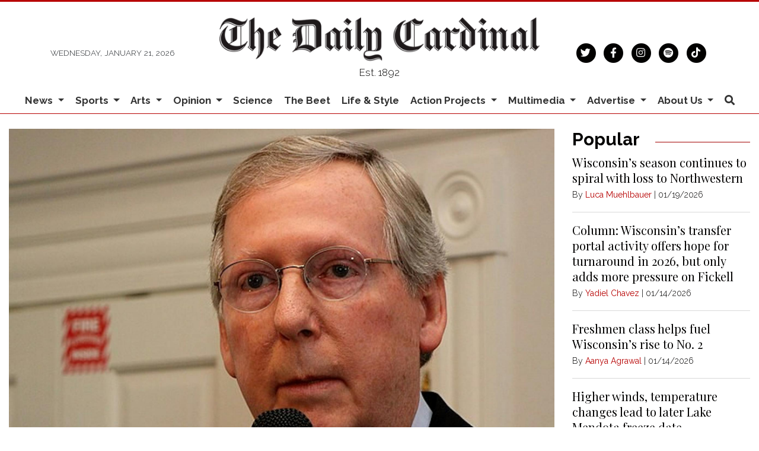

--- FILE ---
content_type: text/html; charset=UTF-8
request_url: https://www.dailycardinal.com/article/2022/11/anti-weed-politicians-cant-relate-to-feeling-connected-to-others-genuinely-smiling
body_size: 13193
content:
<!DOCTYPE html>
<html lang="en">
<!--
   _____ _   _                    _
  / ____| \ | |                  | |
 | (___ |  \| |_      _____  _ __| | _____
  \___ \| . ` \ \ /\ / / _ \| '__| |/ / __|
  ____) | |\  |\ V  V / (_) | |  |   <\__ \
 |_____/|_| \_| \_/\_/ \___/|_|  |_|\_\___/

SNworks - Solutions by The State News - http://getsnworks.com
-->
<head>
<meta charset="utf-8">
    <script type="text/javascript">var _sf_startpt=(new Date()).getTime();</script>

    <meta name="viewport" content="width=device-width">

    


                
<!-- CEO:STD-META -->


            	
                                                                        
    <title>Anti-weed politicians can’t relate to feeling connected to others, genuinely smiling - The Daily Cardinal</title>
<style>#__ceo-debug-message{display: none;}#__ceo-debug-message-open,#__ceo-debug-message-close{font-size: 18px;color: #333;text-decoration: none;position: absolute;top: 0;left: 10px;}#__ceo-debug-message-close{padding-right: 10px;}#__ceo-debug-message #__ceo-debug-message-open{display: none;}#__ceo-debug-message div{display: inline-block;}#__ceo-debug-message.message-collapse{width: 50px;}#__ceo-debug-message.message-collapse div{display: none;}#__ceo-debug-message.message-collapse #__ceo-debug-message-close{display: none;}#__ceo-debug-message.message-collapse #__ceo-debug-message-open{display: inline !important;}.__ceo-poll label{display: block;}ul.__ceo-poll{padding: 0;}.__ceo-poll li{list-style-type: none;margin: 0;margin-bottom: 5px;}.__ceo-poll [name="verify"]{opacity: 0.001;}.__ceo-poll .__ceo-poll-result{max-width: 100%;border-radius: 3px;background: #fff;position: relative;padding: 2px 0;}.__ceo-poll span{z-index: 10;padding-left: 4px;}.__ceo-poll .__ceo-poll-fill{padding: 2px 4px;z-index: 5;top: 0;background: #4b9cd3;color: #fff;border-radius: 3px;position: absolute;overflow: hidden;}.__ceo-flex-container{display: flex;}.__ceo-flex-container .__ceo-flex-col{flex-grow: 1;}.__ceo-table{margin: 10px 0;}.__ceo-table td{border: 1px solid #333;padding: 0 10px;}.text-align-center{text-align: center;}.text-align-right{text-align: right;}.text-align-left{text-align: left;}.__ceo-text-right:empty{margin-bottom: 1em;}article:not(.arx-content) .btn{font-weight: 700;}article:not(.arx-content) .float-left.embedded-media{padding: 0px 15px 15px 0px;}article:not(.arx-content) .align-center{text-align: center;}article:not(.arx-content) .align-right{text-align: right;}article:not(.arx-content) .align-left{text-align: left;}article:not(.arx-content) table{background-color: #f1f1f1;border-radius: 3px;width: 100%;border-collapse: collapse;border-spacing: 0;margin-bottom: 1.5rem;caption-side: bottom;}article:not(.arx-content) table th{text-align: left;padding: 0.5rem;border-bottom: 1px solid #ccc;}article:not(.arx-content) table td{padding: 0.5rem;border-bottom: 1px solid #ccc;}article:not(.arx-content) figure:not(.embedded-media)> figcaption{font-size: 0.8rem;margin-top: 0.5rem;line-height: 1rem;}</style>

    <meta name="description" content="&#x201C;I&#x20;didn&#x2019;t&#x20;even&#x20;feel&#x20;that&#x20;way&#x20;when&#x20;Hurricane&#x20;Sandy&#x20;hit&#x20;New&#x20;York&#x20;City,&#x201D;&#x20;scoffed&#x20;a&#x20;perturbed&#x20;Mitch&#x20;McConnell.&amp;nbsp&#x3B;">

                <meta name="twitter:site" content="@@dailycardinal">     
        <meta property="og:url" content="https://www.dailycardinal.com/article/2022/11/anti-weed-politicians-cant-relate-to-feeling-connected-to-others-genuinely-smiling">     <meta property="og:type" content="article">
    <meta property="og:site_name" content="Anti-weed&#x20;politicians&#x20;can&#x2019;t&#x20;relate&#x20;to&#x20;feeling&#x20;connected&#x20;to&#x20;others,&#x20;genuinely&#x20;smiling&#x20;-&#x20;The&#x20;Daily&#x20;Cardinal">
    <meta property="og:title" content="Anti-weed&#x20;politicians&#x20;can&#x2019;t&#x20;relate&#x20;to&#x20;feeling&#x20;connected&#x20;to&#x20;others,&#x20;genuinely&#x20;smiling">     <meta property="og:description" content="&#x201C;I&#x20;didn&#x2019;t&#x20;even&#x20;feel&#x20;that&#x20;way&#x20;when&#x20;Hurricane&#x20;Sandy&#x20;hit&#x20;New&#x20;York&#x20;City,&#x201D;&#x20;scoffed&#x20;a&#x20;perturbed&#x20;Mitch&#x20;McConnell.&amp;nbsp&#x3B;">             <meta name="twitter:card" content="summary_large_image">


    
                                        
                    <meta property="og:image" content="https://snworksceo.imgix.net/car/f83b9ab3-0002-4b41-98d2-7b716593a122.sized-1000x1000.jpeg?w=800&amp;h=600">          <meta property="og:image:width" content="800">         <meta property="og:image:height" content="600">     
			<meta name="robots" content="noindex, nofollow, max-image-preview:large">
    
    <script type="application/ld+json">
          {
            "@context": "http://schema.org",
            "@type": "NewsArticle",
            "headline": "Anti-weed politicians can’t relate to feeling connected to others, genuinely smiling",
            "url": "https://www.dailycardinal.com/article/2022/11/anti-weed-politicians-cant-relate-to-feeling-connected-to-others-genuinely-smiling",
                            "thumbnailUrl": "https://snworksceo.imgix.net/car/f83b9ab3-0002-4b41-98d2-7b716593a122.sized-1000x1000.jpeg?w=800",
                "image": "https://snworksceo.imgix.net/car/f83b9ab3-0002-4b41-98d2-7b716593a122.sized-1000x1000.jpeg?w=800",
                        "dateCreated": "2022-11-10T02:00:00-06:00",
            "articleSection": "The Beet",
            "creator": ["Mackenzie Moore"],
            "author": ["Mackenzie Moore"],
            "keywords": ["drugs","beet","Drugs-the-beet"]
          }
    </script>


        <!-- Google Tag Manager -->
    <script>(function(w,d,s,l,i){w[l]=w[l]||[];w[l].push({'gtm.start':
    new Date().getTime(),event:'gtm.js'});var f=d.getElementsByTagName(s)[0],
    j=d.createElement(s),dl=l!='dataLayer'?'&l='+l:'';j.async=true;j.src=
    'https://www.googletagmanager.com/gtm.js?id='+i+dl;f.parentNode.insertBefore(j,f);
    })(window,document,'script','dataLayer','GTM-KFRCQJ');</script>
    <!-- End Google Tag Manager -->

    <link href="https://fonts.googleapis.com/css2?family=Bebas+Neue&family=Playfair+Display:wght@400;700&family=Raleway:wght@300;400;700&display=swap" rel="stylesheet">
    <link rel="stylesheet" href="https://stackpath.bootstrapcdn.com/bootstrap/4.3.1/css/bootstrap.min.css" integrity="sha384-ggOyR0iXCbMQv3Xipma34MD+dH/1fQ784/j6cY/iJTQUOhcWr7x9JvoRxT2MZw1T" crossorigin="anonymous">
    <link rel="stylesheet" href="https://pro.fontawesome.com/releases/v5.15.4/css/solid.css" integrity="sha384-2aj01VFITmYatwqdIKc7PHVmhLqFnnkVCilBk0Uj/fGoczNJXKvV45XlyHr/HU9g" crossorigin="anonymous">
    <link rel="stylesheet" href="https://pro.fontawesome.com/releases/v5.15.4/css/regular.css" integrity="sha384-sDvgA98ePLM7diZOYxIrDEITlUxoFxdt0CPuqjdLr/w62pPuOc73uFoigWEnVpDa" crossorigin="anonymous">
    <link rel="stylesheet" href="https://pro.fontawesome.com/releases/v5.15.4/css/brands.css" integrity="sha384-Q9/9nfR6hUHbM3NjqxA59j5l/9c23JjwDDuPsV5SKplBvgLpFDtJmukyC2oCwp28" crossorigin="anonymous">
    <link rel="stylesheet" href="https://pro.fontawesome.com/releases/v5.15.4/css/fontawesome.css" integrity="sha384-ig3RKyui4sECvuz+WE8EmFYy7sjRvEvy82mmhfV7ljRieb+0f8eEZKxHv2KC0+io" crossorigin="anonymous">

    
    <link rel="apple-touch-icon" sizes="57x57" href="https://d2cmkzs15gh0fk.cloudfront.net/e74b9eb5ab205e7326b286f40dc26885/dist/img/favicons/apple-touch-icon-57x57.png">
<link rel="apple-touch-icon" sizes="60x60" href="https://d2cmkzs15gh0fk.cloudfront.net/e74b9eb5ab205e7326b286f40dc26885/dist/img/favicons/apple-touch-icon-60x60.png">
<link rel="apple-touch-icon" sizes="72x72" href="https://d2cmkzs15gh0fk.cloudfront.net/e74b9eb5ab205e7326b286f40dc26885/dist/img/favicons/apple-touch-icon-72x72.png">
<link rel="apple-touch-icon" sizes="76x76" href="https://d2cmkzs15gh0fk.cloudfront.net/e74b9eb5ab205e7326b286f40dc26885/dist/img/favicons/apple-touch-icon-76x76.png">
<link rel="apple-touch-icon" sizes="114x114" href="https://d2cmkzs15gh0fk.cloudfront.net/e74b9eb5ab205e7326b286f40dc26885/dist/img/favicons/apple-touch-icon-114x114.png">
<link rel="apple-touch-icon" sizes="120x120" href="https://d2cmkzs15gh0fk.cloudfront.net/e74b9eb5ab205e7326b286f40dc26885/dist/img/favicons/apple-touch-icon-120x120.png">
<link rel="apple-touch-icon" sizes="144x144" href="https://d2cmkzs15gh0fk.cloudfront.net/e74b9eb5ab205e7326b286f40dc26885/dist/img/favicons/apple-touch-icon-144x144.png">
<link rel="apple-touch-icon" sizes="152x152" href="https://d2cmkzs15gh0fk.cloudfront.net/e74b9eb5ab205e7326b286f40dc26885/dist/img/favicons/apple-touch-icon-152x152.png">
<link rel="apple-touch-icon" sizes="180x180" href="https://d2cmkzs15gh0fk.cloudfront.net/e74b9eb5ab205e7326b286f40dc26885/dist/img/favicons/apple-touch-icon-180x180.png">
<link rel="icon" type="image/png" sizes="192x192" href="https://d2cmkzs15gh0fk.cloudfront.net/e74b9eb5ab205e7326b286f40dc26885/dist/img/favicons/android-icon-192x192.png">
<link rel="icon" type="image/png" sizes="32x32" href="https://d2cmkzs15gh0fk.cloudfront.net/e74b9eb5ab205e7326b286f40dc26885/dist/img/favicons/favicon-32x32.png">
<link rel="icon" type="image/png" sizes="96x96" href="https://d2cmkzs15gh0fk.cloudfront.net/e74b9eb5ab205e7326b286f40dc26885/dist/img/favicons/favicon-96x96.png">
<link rel="icon" type="image/png" sizes="16x16" href="https://d2cmkzs15gh0fk.cloudfront.net/e74b9eb5ab205e7326b286f40dc26885/dist/img/favicons/favicon-16x16.png">
<link rel="manifest" href="https://d2cmkzs15gh0fk.cloudfront.net/e74b9eb5ab205e7326b286f40dc26885/dist/img/favicons/manifest.json">
<meta name="msapplication-TileColor" content="#ffffff">
<meta name="msapplication-TileImage" content="https://d2cmkzs15gh0fk.cloudfront.net/e74b9eb5ab205e7326b286f40dc26885/dist/img/favicons/ms-icon-144x144.png">
<meta name="theme-color" content="#ffffff">

            <link rev="canonical" type="text/html" href="https://www.dailycardinal.com/article/2022/11/anti-weed-politicians-cant-relate-to-feeling-connected-to-others-genuinely-smiling">
    <link rel="alternate shorter" type="text/html" href="">

    <link rel="stylesheet" type="text/css" media="screen, print" href="https://d2cmkzs15gh0fk.cloudfront.net/e74b9eb5ab205e7326b286f40dc26885/dist/css/master.css">
    <link rel="stylesheet" type="text/css" media="print" href="https://d2cmkzs15gh0fk.cloudfront.net/e74b9eb5ab205e7326b286f40dc26885/dist/css/print.css">

    <link href="https://vjs.zencdn.net/7.5.4/video-js.css" rel="stylesheet">
    <link href="https://unpkg.com/@videojs/themes@1/dist/forest/index.css" rel="stylesheet">
    <script src="https://vjs.zencdn.net/7.5.4/video.js"></script>

    <script type="text/javascript">
  var googletag = googletag || {};
  googletag.cmd = googletag.cmd || [];
  (function() {
    var gads = document.createElement('script');
    gads.async = true;
    gads.type = 'text/javascript';
    var useSSL = 'https:' == document.location.protocol;
    gads.src = (useSSL ? 'https:' : 'http:') +
      '//www.googletagservices.com/tag/js/gpt.js';
    var node = document.getElementsByTagName('script')[0];
    node.parentNode.insertBefore(gads, node);
  })();
</script>

<script type="text/javascript">
  googletag.cmd.push(function() {
    googletag.defineSlot('/34877481/CAR_banner-1', [468, 60], 'div-gpt-ad-1452879162799-0').addService(googletag.pubads());
    googletag.defineSlot('/34877481/CAR_banner-2', [468, 60], 'div-gpt-ad-1452879162799-1').addService(googletag.pubads());
    googletag.defineSlot('/34877481/CAR_leaderboard-1', [[728, 90], [970, 90]], 'div-gpt-ad-1487785626542-0').addService(googletag.pubads());
    googletag.defineSlot('/34877481/CAR_leaderboard-2', [728, 90], 'div-gpt-ad-1487785920382-0').addService(googletag.pubads());
    googletag.defineSlot('/34877481/CAR_leaderboard-3', [728, 90], 'div-gpt-ad-1487785920382-1').addService(googletag.pubads());
    googletag.defineSlot('/34877481/CAR_mobileleaderboard-1', [320, 50], 'div-gpt-ad-1452879162799-5').addService(googletag.pubads());
    googletag.defineSlot('/34877481/CAR_rectangle-1', [300, 250], 'div-gpt-ad-1452879162799-6').addService(googletag.pubads());
    googletag.defineSlot('/34877481/CAR_rectangle-2', [300, 250], 'div-gpt-ad-1452879162799-7').addService(googletag.pubads());
    googletag.pubads().enableSingleRequest();
    googletag.pubads().collapseEmptyDivs();
    googletag.enableServices();
  });
</script>

<!-- Flytedesk Digital --> <script type="text/javascript"> (function (w, d, s, p) { let f = d.getElementsByTagName(s)[0], j = d.createElement(s); j.id = 'flytedigital'; j.async = true; j.src = 'https://digital.flytedesk.com/js/head.js#' + p; f.parentNode.insertBefore(j, f); })(window, document, 'script', '8b8316f7-fc49-46c0-8218-b8205b5d3e06'); </script> <!-- End Flytedesk Digital -->
</head>

<body class="article">
        <!-- Google Tag Manager (noscript) -->
    <noscript><iframe src="https://www.googletagmanager.com/ns.html?id=GTM-KFRCQJ" height="0" width="0" style="display:none;visibility:hidden"></iframe></noscript>
    <!-- End Google Tag Manager (noscript) -->
    <div class="skip-content">
        <span class="d-inline-block bg-white">Skip to <a href="#main-content" tabindex="0">Content</a>, <a href="#dockedNavContainer" tabindex="0">Navigation</a>, or <a href="#main-footer" tabindex="0">Footer</a>.</span>
    </div>

    <header class="pt-4 border-top border-primary-color border-3">
    <div class="container">
        <div class="row align-items-center">
            <div class="col-12 col-md-4 col-lg-6 order-1 order-md-2">
                <a href="https://www.dailycardinal.com/"><img src="https://d2cmkzs15gh0fk.cloudfront.net/e74b9eb5ab205e7326b286f40dc26885/dist/img/dclogo.png" alt="The Daily Cardinal"></a>
                <span class="mt-2 mb-3 d-block text-center h6 font-weight-light font-sans">Est. 1892</span>
            </div>
            <div class="col-6 col-md-4 col-lg-3 order-2 order-md-1 text-center text-md-left d-none d-md-block">
                <small class="text-uppercase font-sans font-weight-light text-body">Wednesday, January 21, 2026</small>
            </div>
            <div class="col-6 col-md-4 col-lg-3 order-3 text-center text-md-right d-none d-md-block">
                <ul class="list-inline mb-0">
                    <li class="list-inline-item mx-0"><a href="https://twitter.com/dailycardinal" aria-label="Follow us on Twitter">
                        <span class="fa-stack">
                            <i class="fa fa-circle fa-stack-2x"></i>
                            <i class="fab fa-twitter fa-stack-1x text-white"></i>
                        </span>
                    </a></li>
                    <li class="list-inline-item mx-0"><a href="https://facebook.com/The-Daily-Cardinal-67904168706" aria-label="Follow us on Facebook">
                        <span class="fa-stack">
                            <i class="fa fa-circle fa-stack-2x"></i>
                            <i class="fab fa-facebook-f fa-stack-1x text-white"></i>
                        </span>
                    </a></li>
                    <li class="list-inline-item mx-0"><a href="https://instagram.com/dailycardinal" aria-label="Follow us on Instagram">
                        <span class="fa-stack">
                            <i class="fa fa-circle fa-stack-2x"></i>
                            <i class="fab fa-instagram fa-stack-1x text-white"></i>
                        </span>
                    </a></li>
                    <li class="list-inline-item mx-0"><a href="https://open.spotify.com/show/4XiN2QRnxYa3A3xlbuXbdD?si=zeYt2Gh1RsGAQk2g2G5ccA" aria-label="Listen on Spotify">
                        <span class="fa-stack">
                            <i class="fa fa-circle fa-stack-2x"></i>
                            <i class="fab fa-spotify fa-stack-1x text-white"></i>
                        </span>
                    </a></li>
                    <li class="list-inline-item mx-0"><a href="https://www.tiktok.com/@dailycardinal" aria-label="Follow us on TikTok">
                        <span class="fa-stack">
                            <i class="fa fa-circle fa-stack-2x"></i>
                            <i class="fab fa-tiktok fa-stack-1x text-white"></i>
                        </span>
                    </a></li>
                </ul>
            </div>
        </div>
    </div>
</header>
    
                                                                


<div id="dockedNavContainer">
    <nav class="navbar navbar-expand-lg navbar-light py-0" id="mainNavbar">
        <div class="container-fluid max-width">
            <button class="navbar-toggler border-0" type="button" data-toggle="collapse" data-target="#mainNavbarContent">
                <i class="fas fa-bars text-body"></i>
            </button>
            <a href="https://www.dailycardinal.com/" class="d-block mx-auto d-lg-none pr-4 py-2"><img src="https://d2cmkzs15gh0fk.cloudfront.net/e74b9eb5ab205e7326b286f40dc26885/dist/img/dc-short.png" style="max-width:40px;" class="home-link-mobile" alt="The Daily Cardinal"></a>
            <form method="get" action="https://www.dailycardinal.com/search" class="d-none w-100" role="search">
                <input type="hidden" name="a" value="1">
                <input type="hidden" name="o" value="date">
                <input type="search" name="s" class="form-control form-control-sm" placeholder="Search The Daily Cardinal">
            </form>
            <a class="d-lg-none text-center" href="https://www.dailycardinal.com/search?a=1&amp;o=date" aria-label="Search The Daily Cardinal">
                <i class="fas fa-search text-body"></i>
            </a>
            <div class="collapse navbar-collapse font-sans" id="mainNavbarContent">
                <ul class="navbar-nav mx-auto justify-content-between w-100 align-items-center">
                    <li class="navbar-item d-none d-lg-flex"><a class="nav-link home-link px-0 py-1" href="https://www.dailycardinal.com/"><img src="https://d2cmkzs15gh0fk.cloudfront.net/e74b9eb5ab205e7326b286f40dc26885/dist/img/dc-short.png" alt="The Daily Cardinal" style="max-width:50px;"></a></li>
                                                                        <li class="navbar-item dropdown text-center" id="newsDropdownContainer">
                                <a class="nav-link dropdown-toggle" href="https://www.dailycardinal.com/section/news" id="navbarDropdownNews" role="button" data-toggle="dropdown" aria-haspopup="true" aria-expanded="false">
                                    News
                                </a>
                                <div class="dropdown-menu" aria-labelledby="navbarDropdownNews">
                                                                            <a class="dropdown-item" href="https://www.dailycardinal.com/section/uw-madison">UW Madison</a>
                                                                            <a class="dropdown-item" href="https://www.dailycardinal.com/section/city">City</a>
                                                                            <a class="dropdown-item" href="https://www.dailycardinal.com/section/state-news">State</a>
                                                                            <a class="dropdown-item" href="https://www.dailycardinal.com/section/in-depth">In Depth</a>
                                                                    </div>
                            </li>
                                                                                                <li class="navbar-item dropdown text-center" id="sportsDropdownContainer">
                                <a class="nav-link dropdown-toggle" href="https://www.dailycardinal.com/section/sports" id="navbarDropdownSports" role="button" data-toggle="dropdown" aria-haspopup="true" aria-expanded="false">
                                    Sports
                                </a>
                                <div class="dropdown-menu" aria-labelledby="navbarDropdownSports">
                                                                            <a class="dropdown-item" href="https://www.dailycardinal.com/section/football">Football</a>
                                                                            <a class="dropdown-item" href="https://www.dailycardinal.com/section/mens-basketball">Men&#039;s Basketball</a>
                                                                            <a class="dropdown-item" href="https://www.dailycardinal.com/section/womens-basketball">Women&#039;s Basketball</a>
                                                                            <a class="dropdown-item" href="https://www.dailycardinal.com/section/mens-hockey">Men&#039;s Hockey</a>
                                                                            <a class="dropdown-item" href="https://www.dailycardinal.com/section/womens-hockey">Women&#039;s Hockey</a>
                                                                            <a class="dropdown-item" href="https://www.dailycardinal.com/section/volleyball">Volleyball</a>
                                                                            <a class="dropdown-item" href="https://www.dailycardinal.com/section/softball">Softball</a>
                                                                            <a class="dropdown-item" href="https://www.dailycardinal.com/section/mens-tennis">Men&#039;s Tennis</a>
                                                                            <a class="dropdown-item" href="https://www.dailycardinal.com/section/womens-tennis">Women&#039;s Tennis</a>
                                                                            <a class="dropdown-item" href="https://www.dailycardinal.com/section/swim-and-dive">Swim and Dive</a>
                                                                            <a class="dropdown-item" href="https://www.dailycardinal.com/section/mens-soccer">Men&#039;s Soccer</a>
                                                                            <a class="dropdown-item" href="https://www.dailycardinal.com/section/womens-soccer">Women&#039;s Soccer</a>
                                                                            <a class="dropdown-item" href="https://www.dailycardinal.com/section/track-and-field">Track and Field</a>
                                                                            <a class="dropdown-item" href="https://www.dailycardinal.com/section/columnists">Columnists</a>
                                                                    </div>
                            </li>
                                                                                                <li class="navbar-item dropdown text-center" id="artsDropdownContainer">
                                <a class="nav-link dropdown-toggle" href="https://www.dailycardinal.com/section/arts" id="navbarDropdownArts" role="button" data-toggle="dropdown" aria-haspopup="true" aria-expanded="false">
                                    Arts
                                </a>
                                <div class="dropdown-menu" aria-labelledby="navbarDropdownArts">
                                                                            <a class="dropdown-item" href="https://www.dailycardinal.com/section/Movies">Movies</a>
                                                                            <a class="dropdown-item" href="https://www.dailycardinal.com/section/tv">Television</a>
                                                                            <a class="dropdown-item" href="https://www.dailycardinal.com/section/concerts">Concerts</a>
                                                                            <a class="dropdown-item" href="https://www.dailycardinal.com/section/record-routines">Albums</a>
                                                                            <a class="dropdown-item" href="https://www.dailycardinal.com/section/theater">Performing Arts</a>
                                                                            <a class="dropdown-item" href="https://www.dailycardinal.com/section/videogames">Video Games</a>
                                                                            <a class="dropdown-item" href="https://www.dailycardinal.com/section/other">Other</a>
                                                                    </div>
                            </li>
                                                                                                <li class="navbar-item dropdown text-center" id="opinionDropdownContainer">
                                <a class="nav-link dropdown-toggle" href="https://www.dailycardinal.com/section/opinion" id="navbarDropdownOpinion" role="button" data-toggle="dropdown" aria-haspopup="true" aria-expanded="false">
                                    Opinion
                                </a>
                                <div class="dropdown-menu" aria-labelledby="navbarDropdownOpinion">
                                                                            <a class="dropdown-item" href="https://www.dailycardinal.com/section/editorial-board">Editorial Board</a>
                                                                            <a class="dropdown-item" href="https://www.dailycardinal.com/section/analysis">Analysis</a>
                                                                    </div>
                            </li>
                                                                                                <li class="navbar-item"><a id="navbar-item-science" class="nav-link" href="https://www.dailycardinal.com/section/science" title="Science">Science</a></li>
                                                                                                <li class="navbar-item"><a id="navbar-item-beet" class="nav-link" href="https://www.dailycardinal.com/section/beet" title="The&#x20;Beet">The Beet</a></li>
                                                                                                <li class="navbar-item"><a id="navbar-item-lifestyle" class="nav-link" href="https://www.dailycardinal.com/section/lifestyle" title="Life&#x20;&amp;&#x20;Style">Life & Style</a></li>
                                                                                                <li class="navbar-item dropdown text-center" id="projectsDropdownContainer">
                                <a class="nav-link dropdown-toggle" href="https://www.dailycardinal.com/#" id="navbarDropdownProjects" role="button" data-toggle="dropdown" aria-haspopup="true" aria-expanded="false">
                                    Action Projects
                                </a>
                                <div class="dropdown-menu" aria-labelledby="navbarDropdownProjects">
                                                                            <a class="dropdown-item" href="https://www.dailycardinal.com/projects/ai-issue">The AI Issue</a>
                                                                            <a class="dropdown-item" href="https://www.dailycardinal.com/projects/immigration">Uncertain Horizons: Immigration in Wisconsin</a>
                                                                            <a class="dropdown-item" href="https://www.dailycardinal.com/projects/the-democracy-issue">The Democracy Issue</a>
                                                                            <a class="dropdown-item" href="https://www.dailycardinal.com/projects/connection-issue">The Connection Issue</a>
                                                                            <a class="dropdown-item" href="https://www.dailycardinal.com/projects/the-diy-issue">The DIY Issue</a>
                                                                            <a class="dropdown-item" href="https://www.dailycardinal.com/projects/labor">The Labor Issue</a>
                                                                            <a class="dropdown-item" href="https://www.dailycardinal.com/projects/drugs">The Drug Issue</a>
                                                                            <a class="dropdown-item" href="https://www.dailycardinal.com/projects/identity">The Identity Issue</a>
                                                                            <a class="dropdown-item" href="https://www.dailycardinal.com/projects/our-impact-the-student-living-issue">Our Impact: The Student Living Issue</a>
                                                                            <a class="dropdown-item" href="https://www.dailycardinal.com/projects/wealth-and-poverty">Wealth and Poverty</a>
                                                                            <a class="dropdown-item" href="https://www.dailycardinal.com/projects/politics-and-protest">Politics and Protest</a>
                                                                            <a class="dropdown-item" href="https://www.dailycardinal.com/projects/covid-19">Coronavirus Coverage</a>
                                                                            <a class="dropdown-item" href="https://www.dailycardinal.com/projects/evolving-education">Evolving Education</a>
                                                                            <a class="dropdown-item" href="https://www.dailycardinal.com/projects/disability">What&#039;s In a Name? The Disability Issue</a>
                                                                            <a class="dropdown-item" href="https://www.dailycardinal.com/projects/greener-future">Greener Future</a>
                                                                            <a class="dropdown-item" href="https://www.dailycardinal.com/projects/persistence-the-womens-issue">Persistence: The Women&#039;s Issue</a>
                                                                    </div>
                            </li>
                                                                                                <li class="navbar-item dropdown text-center" id="multimediaDropdownContainer">
                                <a class="nav-link dropdown-toggle" href="https://www.dailycardinal.com/multimedia" id="navbarDropdownMultimedia" role="button" data-toggle="dropdown" aria-haspopup="true" aria-expanded="false">
                                    Multimedia
                                </a>
                                <div class="dropdown-menu" aria-labelledby="navbarDropdownMultimedia">
                                                                            <a class="dropdown-item" href="https://www.dailycardinal.com/section/cardinal-call">Podcast: Cardinal Call</a>
                                                                            <a class="dropdown-item" href="https://www.dailycardinal.com/section/podcast-sports">Podcast: Cardinal Sports</a>
                                                                            <a class="dropdown-item" href="https://www.dailycardinal.com/section/cardinality">Podcast: Cardinality</a>
                                                                            <a class="dropdown-item" href="https://www.dailycardinal.com/section/podcast-others">Podcast: Others</a>
                                                                            <a class="dropdown-item" href="https://www.dailycardinal.com/page/podcast-archive">Podcast Archive</a>
                                                                            <a class="dropdown-item" href="https://www.dailycardinal.com/gallery">Slideshows</a>
                                                                            <a class="dropdown-item" href="https://www.dailycardinal.com/multimedia/video">Video</a>
                                                                    </div>
                            </li>
                                                                                                <li class="navbar-item dropdown text-center" id="advertiseDropdownContainer">
                                <a class="nav-link dropdown-toggle" href="https://www.dailycardinal.com/#" id="navbarDropdownAdvertise" role="button" data-toggle="dropdown" aria-haspopup="true" aria-expanded="false">
                                    Advertise
                                </a>
                                <div class="dropdown-menu" aria-labelledby="navbarDropdownAdvertise">
                                                                            <a class="dropdown-item" href="https://www.dailycardinal.com/page/advertise">Advertising Information</a>
                                                                            <a class="dropdown-item" href="https://www.dailycardinal.com/section/advertising-blog">Advertising Blog</a>
                                                                    </div>
                            </li>
                                                                                                <li class="navbar-item dropdown text-center" id="about-usDropdownContainer">
                                <a class="nav-link dropdown-toggle" href="https://www.dailycardinal.com/page/about-us" id="navbarDropdownAbout-Us" role="button" data-toggle="dropdown" aria-haspopup="true" aria-expanded="false">
                                    About Us
                                </a>
                                <div class="dropdown-menu" aria-labelledby="navbarDropdownAbout-Us">
                                                                            <a class="dropdown-item" href="https://www.dailycardinal.com/page/staff">Meet the Flock</a>
                                                                            <a class="dropdown-item" href="https://www.dailycardinal.com/page/join-us">Join the Flock</a>
                                                                            <a class="dropdown-item" href="https://www.dailycardinal.com/page/membership">Cardinal Wings</a>
                                                                    </div>
                            </li>
                                                                                                <li class="navbar-item d-none d-lg-block"><a id="navbar-item-search" class="nav-link" href="https://www.dailycardinal.com/search?a=1" title="" aria-label="Search The Daily Cardinal"><i class="fas fa-search"></i></a></li>
                                                            </ul>
            </div>
        </div>
    </nav>
</div>

    <div class="mt-4">
        <!-- START gryphon/ads/placement-d.tpl -->
<div class="ad leaderboard text-center d-none d-md-block">
            <!-- /34877481/CAR_leaderboard-1 -->
        <div id="div-gpt-ad-1487785626542-0">
        <script>
        googletag.cmd.push(function() { googletag.display('div-gpt-ad-1487785626542-0'); });
        </script>
        </div>

    </div>
<!-- END gryphon/ads/placement-d.tpl -->
    </div>

    <div id="main-content">
        <!-- START gryphon/article/main.tpl -->


    
<div class="container-fluid max-width my-4">
    <div class="row">
        <div class="col">
            <article class="full-article">
                                    <figure class="dom-art-container mb-4 bg-gray">
                                                    <img src="https://snworksceo.imgix.net/car/f83b9ab3-0002-4b41-98d2-7b716593a122.sized-1000x1000.jpeg?w=1000&amp;dpr=2" alt="GageSkidmore_Mitch.jpeg" class="w-100">
                                                <div class="domphoto-caption mt-2 text-left px-1 pb-1">
                            

                                                             <aside class="photo-caption photo-credit d-inline pl-1">
                                    <figcaption class="d-inline">
                                                                                    Photo by <a href="https://www.dailycardinal.com/staff/courtesy-of-gage-skidmore-via-wikimedia">Courtesy of Gage Skidmore via Wikimedia</a> |
                                                                                                                                The Daily Cardinal
                                                                            </figcaption>
                                </aside>
                            
                        </div>
                    </figure>
                                <div class="kicker"><span class="kicker"><a href="https://www.dailycardinal.com/section/beet">THE BEET</a></span></div>

                <h1>Anti-weed politicians can’t relate to feeling connected to others, genuinely smiling</h1>
                                    <h2 class="mt-2">“I didn’t even feel that way when Hurricane Sandy hit New York City,” scoffed a perturbed Mitch McConnell.</h2>
                
                                    <div class="row  mt-4 mb-0 mb-md-4">
                        <div class="col-12 col-md-6">
                            <aside class="author-name">
                                        
    
                                    
            By <a href="https://www.dailycardinal.com/staff/mackenzie-moore">Mackenzie Moore</a>
            
                                <ul class="list-inline d-inline">
                                    </ul>

                                    
                                <div class="mt-1">
                                    <span class="can-localize">November 10, 2022 | 2:00am CST</span>
                                </div>
                            </aside>
                        </div>
                        <div class="col-12 col-md-6 d-md-none text-left text-md-right d-print-none">
                            <ul class="social-links list-unsyled list-inline mt-4 mt-md-0">
                                <li class="list-inline-item"><a href="http://www.facebook.com/sharer.php?u=https://www.dailycardinal.com/article/2022/11/anti-weed-politicians-cant-relate-to-feeling-connected-to-others-genuinely-smiling" target="_blank" class="sends-events" data-ga-category="Share" data-ga-action="click" data-ga-label="facebook" data-ga-value="CURL"><i class="fab fa-facebook"></i></a></li>
                                <li class="list-inline-item"><a href="http://twitter.com/intent/tweet?url=https://www.dailycardinal.com/article/2022/11/anti-weed-politicians-cant-relate-to-feeling-connected-to-others-genuinely-smiling&amp;text=Anti-weed politicians can’t relate to feeling connected to others, genuinely smiling" target="_blank" class="sends-events" data-ga-category="Share" data-ga-action="click" data-ga-label="twitter" data-ga-value="CURL"><i class="fab fa-twitter"></i></a></li>
                                                                <li class="list-inline-item"><a href="mailto:?subject=Anti-weed%20politicians%20can%E2%80%99t%20relate%20to%20feeling%20connected%20to%20others%2C%20genuinely%20smiling%20|%20The%20Daily%20Cardinal&amp;message=Check%20out%20this%20article%20from%20The%20Daily%20Cardinal%3A%20https%3A%2F%2Fwww.dailycardinal.com%2Farticle%2F2022%2F11%2Fanti-weed-politicians-cant-relate-to-feeling-connected-to-others-genuinely-smiling" class="sends-events" data-ga-category="Share" data-ga-action="click" data-ga-label="email" data-ga-value="CURL"><i class="fa fa-envelope"></i></a></li>
                                <li class="list-inline-item"><a href="#" onclick="window.print()" class="sends-events" data-ga-category="Share" data-ga-action="click" data-ga-label="facebook" data-ga-value="CURL"><i class="fas fa-print"></i></a></li>
                            </ul>
                        </div>
                    </div>
                
                                    <div class="my-4 bg-light p-2">
                        <em>All articles featured in The Beet are creative, satirical and/or entirely fictional pieces. They are fully intended as such and should not be taken seriously as news.</em>
                    </div>
                
                <div class="row mb-5">
                    <div class="col-12 col-md-1 text-center d-none d-md-block">
                        <article class="full-article position-sticky sticky-top" style="top:60px;z-index:1;">
                            <ul class="social-links list-unstyled">
                                <li class="list-unstyled-item mb-2"><a href="http://www.facebook.com/sharer.php?u=https://www.dailycardinal.com/article/2022/11/anti-weed-politicians-cant-relate-to-feeling-connected-to-others-genuinely-smiling" target="_blank" class="sends-events" data-ga-category="Share" data-ga-action="click" data-ga-label="facebook" data-ga-value="CURL"><span class="fa-2x"><i class="fab fa-facebook"></i></span></a></li>
                                <li class="list-unstyled-item mb-2"><a href="http://twitter.com/intent/tweet?url=https://www.dailycardinal.com/article/2022/11/anti-weed-politicians-cant-relate-to-feeling-connected-to-others-genuinely-smiling&amp;text=Anti-weed politicians can’t relate to feeling connected to others, genuinely smiling" target="_blank" class="sends-events" data-ga-category="Share" data-ga-action="click" data-ga-label="twitter" data-ga-value="CURL"><span class="fa-2x"><i class="fab fa-twitter"></i></span></a></li>
                                                                <li class="list-unstyled-item mb-2"><a href="mailto:?subject=Anti-weed%20politicians%20can%E2%80%99t%20relate%20to%20feeling%20connected%20to%20others%2C%20genuinely%20smiling%20|%20The%20Daily%20Cardinal&amp;message=Check%20out%20this%20article%20from%20The%20Daily%20Cardinal%3A%20https%3A%2F%2Fwww.dailycardinal.com%2Farticle%2F2022%2F11%2Fanti-weed-politicians-cant-relate-to-feeling-connected-to-others-genuinely-smiling" class="sends-events" data-ga-category="Share" data-ga-action="click" data-ga-label="email" data-ga-value="CURL"><span class="fa-2x"><i class="fas fa-envelope"></i></span></a></li>
                                <li class="list-unstyled-item mb-2"><a href="#" onclick="window.print()" class="sends-events" data-ga-category="Share" data-ga-action="click" data-ga-label="facebook" data-ga-value="CURL"><span class="fa-2x"><i class="fas fa-print"></i></span></a></li>
                            </ul>
                        </article>
                    </div>
                    <div class="col">
                        <div class="article-content w-100 my-4">
                                                            <p>In the current contentious political climate, there seems to be just one topic that voters can agree on — legalizing recreational marijuana. According to a 2021 <a href="https://news.gallup.com/poll/356939/support-legal-marijuana-holds-record-high.aspx"><u>Gallup poll</u></a>, 68% of Americans are in support. Yet, despite the fact that this would result in something most politicians prioritize above all — shit loads of money — many are still in opposition.</p>
<p>Yet, it’s not for the reasons everyone has grown to assume. It has nothing to do with prejudice, bribes or political posturing. In fact, the real reason is much more concerning — they’re just not buying it. Any of it. The whole deal.</p>

                                <div class="d-block d-md-none inline-ad my-4 mr-0 mr-md-4 text-center d-print-none">
                                    <!-- START gryphon/ads/placement-d.tpl -->
<div class="ad rectangle text-center">
        <!-- /34877481/CAR_rectangle-1 -->
    <div id="div-gpt-ad-1452879162799-6" style="height:250px; width:300px;">
    <script type="text/javascript">
    googletag.cmd.push(function() { googletag.display('div-gpt-ad-1452879162799-6'); });
    </script>
    </div>    </div>
<!-- END gryphon/ads/placement-d.tpl -->
                                </div>

                                <p>“So you’re telling me that I can ingest a <em>plant </em>and it will make me feel happy, warm, giggly and just generally more connected to others? I didn’t even feel that way when Hurricane Sandy hit New York City,” scoffed a perturbed Sen. Mitch McConnell.&nbsp;</p>
<p>McConnell’s own <a href="https://www.politico.com/story/2019/09/24/mitch-mcconnell-marijuana-hemp-1758511"><u>hemp</u></a> legalization provision in the 2018 Farm Act effectively legalized marijuana, <a href="https://www.npr.org/2022/01/04/1070338052/a-loophole-in-federal-marijuana-law-has-led-to-the-creation-of-new-thc-product"><u>even in states</u></a> where it’s technically illegal. This is possible through the small amount of THC hemp contains and some <a href="https://www.leafly.com/news/strains-products/delta-9-thc-from-hemp-is-legal-nationwide-heres-why-and-how-to-find-it"><u>wizard-y stuff</u></a> some really cool scientists or something know how to do.</p>
<p>The press opted not to mention this to McConnell, as nobody wanted to see a short circuiting robot’s “human skin”™ melt off.</p>
<p>The senior Kentucky senator isn’t the only one who feels they’ve been hoodwinked. Sen. Lindsey Graham is also under the impression that there is nothing to this life but power, stress and a deep, dark, empty hole devoid of love and joy.</p>
<p>“It’s all a made-up fairytale, plain and simple. Feeling happy is all a ruse for attention like being a trans or one of the gays,” said the longtime bachelor.&nbsp;</p>
<p>It seems strange that career politicians — the job known for baby kissing and handshaking — don’t believe in the genuine existence of basic warmth and zest for life. Suspicious, The Beet asked Sen. Graham to smile.&nbsp;</p>

                                <div class="d-block d-md-none inline-ad my-4 mr-0 mr-md-4 text-center d-print-none">
                                    <!-- START gryphon/ads/placement-d.tpl -->
<div class="ad rectangle text-center">
        <!-- /34877481/CAR_rectangle-2 -->
    <div id="div-gpt-ad-1452879162799-7" style="height:250px; width:300px;">
    <script type="text/javascript">
    googletag.cmd.push(function() { googletag.display('div-gpt-ad-1452879162799-7'); });
    </script>
    </div>
    </div>
<!-- END gryphon/ads/placement-d.tpl -->
                                </div>

                                                                                                    <p>First, there was a tight, high grin with no teeth. Graham’s shoulders tensed. There’s no way to say it other than that he looked like an earthworm.</p>
<p>The second and final attempt returned disturbing results. Though showing teeth, there wasn’t even a whisper of kindness. It was more of a snarl like that of a grizzly bear or a chihuahua who lives in Orange County and wears a sweater.</p>
<p>The battle for the federal legalization of recreational marijuana faces an even steeper climb than supporters initially thought. The task of convincing politicians who qualified for AARP long ago that they have more to learn about being human isn’t an easy one, but it might be simple — offer these guys a brownie. They could use it.</p>
                                    <div class="d-none d-md-block my-4 bg-gray p-4">
    <div class="d-flex align-items-center justify-content-center">
<i class="fas fa-at fa-2x pr-2"></i> Enjoy what you're reading? Get content from The Daily Cardinal delivered to your inbox</div>
    <form action="https://dailycardinal.us15.list-manage.com/subscribe/post?u=3187e1ad2cf551e5879e25999&id=06c261125a" method="post" id="mc-embedded-subscribe-form" name="mc-embedded-subscribe-form" class="validate" target="_blank" novalidate="">
        <div class="d-flex align-items-center mt-4 mx-md-5">
            <label for="mce-EMAIL" class="form-label pr-2 sr-only">Email</label>
            <div class="flex-grow-1">
                <input type="email" value="" name="EMAIL" class="form-control " id="mce-EMAIL" placeholder="Your Email Address" required=""><div style="position: absolute; left: -8000px;" aria-hidden="true"><input type="text" name="b_3187e1ad2cf551e5879e25999_06c261125a" tabindex="-1" value=""></div>
            </div>
            <div class="">
                <input type="submit" value="Subscribe" name="subscribe" id="mc-embedded-subscribe" class="btn btn-primary font-weight-bold ml-2">
            </div>
        </div>

    </form>
</div>
                                
                                
                                
                            
                            <div class="d-md-flex align-items-center my-4 bg-gray p-2 p-md-4">
    <div class="flex-grow-1">
        <div class="h4 font-sans font-weight-bold text-nowrap">Support your local paper</div>
        <a href="https://www.dailycardinal.com/page/donate" class="btn btn-primary btn-block text-uppercase"><i class="fab fa-paypal mr-2"></i><strong>Donate Today</strong></a>
    </div>
    <div class="ml-0 ml-md-5 mt-4 mt-md-0">
        <div class="font-sans text-small">
            The Daily Cardinal has been covering the University and Madison community since 1892. Please consider giving today.
        </div>
    </div>
</div>

                                
            <hr class="bg-gray">
        <div class="row"><div class="col">
<strong>Mackenzie Moore</strong><div class="font-italic"><p>Mackenzie is the first ever editor of The Beet and actually made of over 62% beet.</p></div>
</div></div>
    

                                                            <div class="my-4 d-print-none">
                                                    <div class="d-flex align-items-center">
        <div class="subheader h3 font-sans font-weight-bold">More</div>
        <hr class="ml-4 flex-grow-1 bg-primary-color">
    </div>


                                    <div class="row">
                                                                                    <div class="col-12 col-md mt-4 mt-md-0">
                                                        
    
            
                        
        
                    
    <article class="art-above">

                <div class="row">
            <div class="col-4 pr-0 pr-md-3 col-md-12 ">
                                                        <div class="image-container mb-2 mb-md-0">
                                                    <a href="https://www.dailycardinal.com/article/2025/11/690ad43db3907" title="Talk to MnookinBot"><img src="https://snworksceo.imgix.net/car/4343d09e-9c96-41c1-9c92-750a25e3183b.sized-1000x1000.png?w=1500&amp;ar=16%3A9&amp;fit=crop&amp;crop=faces&amp;facepad=3&amp;auto=format" class="dom-art-above-image w-100 d-block mx-auto" alt="Mnookin ai chatbot.png"></a>
                                                                                                                                                                                
                                            </div>
                                    
                            </div>
            <div class="col-8 col-md-12 ">
                
                <h4 class="headline has-photo mt-0 mt-md-2 mb-2"><a href="https://www.dailycardinal.com/article/2025/11/690ad43db3907" title="Talk to MnookinBot">Talk to MnookinBot</a></h4>

                
                            </div>
        </div>

        
    </article>

                                            </div>
                                                                                    <div class="col-12 col-md mt-4 mt-md-0">
                                                        
    
            
            
        
                    
    <article class="art-above">

                <div class="row">
            <div class="col-4 pr-0 pr-md-3 col-md-12 ">
                                                        <div class="image-container mb-2 mb-md-0">
                                                    <a href="https://www.dailycardinal.com/article/2025/01/peters-haikus-for-you" title=" Peter’s haikus for you"><img src="https://snworksceo.imgix.net/car/990611fe-12d9-43a4-ba97-23c85aaea9ff.sized-1000x1000.jpg?w=1500&amp;ar=16%3A9&amp;fit=crop&amp;crop=faces&amp;facepad=3&amp;auto=format" class="dom-art-above-image w-100 d-block mx-auto" alt="news_poet_writing_pen.jpg"></a>
                                                                                                                                                                                
                                            </div>
                                    
                            </div>
            <div class="col-8 col-md-12 ">
                
                <h4 class="headline has-photo mt-0 mt-md-2 mb-2"><a href="https://www.dailycardinal.com/article/2025/01/peters-haikus-for-you" title=" Peter’s haikus for you"> Peter’s haikus for you</a></h4>

                
                            </div>
        </div>

        
    </article>

                                            </div>
                                                                                    <div class="col-12 col-md mt-4 mt-md-0">
                                                        
    
            
                        
        
                    
    <article class="art-above">

                <div class="row">
            <div class="col-4 pr-0 pr-md-3 col-md-12 ">
                                                        <div class="image-container mb-2 mb-md-0">
                                                    <a href="https://www.dailycardinal.com/article/2024/04/im-going-to-commit-270-worth-of-property-damage-to-the-university" title="I’m going to commit $270 worth of property damage to the university"><img src="https://snworksceo.imgix.net/car/87135aa6-5567-4804-81b7-272b14cf4a24.sized-1000x1000.jpg?w=1500&amp;ar=16%3A9&amp;fit=crop&amp;crop=faces&amp;facepad=3&amp;auto=format" class="dom-art-above-image w-100 d-block mx-auto" alt="My car returned.jpg"></a>
                                                                                                                                                                                
                                            </div>
                                    
                            </div>
            <div class="col-8 col-md-12 ">
                
                <h4 class="headline has-photo mt-0 mt-md-2 mb-2"><a href="https://www.dailycardinal.com/article/2024/04/im-going-to-commit-270-worth-of-property-damage-to-the-university" title="I’m going to commit $270 worth of property damage to the university">I’m going to commit $270 worth of property damage to the university</a></h4>

                
                            </div>
        </div>

        
    </article>

                                            </div>
                                                                            </div>
                                </div>
                            

                        </div>
                    </div>
                </div>
            </article>
        </div>

        

<div class="col-12 fixed-sidebar d-print-none">

    

            <div class="">
                            <div class="d-flex align-items-center">
        <div class="subheader h3 font-sans font-weight-bold">Popular</div>
        <hr class="ml-4 flex-grow-1 bg-primary-color">
    </div>



                                
            
        
    <article class="art-hed">
        <div class="h4"><a href="https://www.dailycardinal.com/article/2026/01/wisconsins-season-continues-to-spiral-with-loss-to-northwestern" title=" Wisconsin’s season continues to spiral with loss to Northwestern"> Wisconsin’s season continues to spiral with loss to Northwestern</a></div>
                    <div class="dateline">

                                                        By <a href="https://www.dailycardinal.com/staff/luca-muehlbauer">Luca Muehlbauer</a>
                                        |
                
                <span class="time-since">01/19/2026</span>
            </div>
                    </article>

                <hr class="bg-gray">
                                
            
        
    <article class="art-hed">
        <div class="h4"><a href="https://www.dailycardinal.com/article/2026/01/column-wisconsins-transfer-portal-activity-offers-hope-for-turnaround-in-2026-but-only-adds-more-pressure-on-fickell" title="Column: Wisconsin’s transfer portal activity offers hope for turnaround in 2026, but  only adds more pressure on Fickell ">Column: Wisconsin’s transfer portal activity offers hope for turnaround in 2026, but  only adds more pressure on Fickell </a></div>
                    <div class="dateline">

                                                        By <a href="https://www.dailycardinal.com/staff/yadiel-chavez">Yadiel Chavez</a>
                                        |
                
                <span class="time-since">01/14/2026</span>
            </div>
                    </article>

                <hr class="bg-gray">
                                
            
        
    <article class="art-hed">
        <div class="h4"><a href="https://www.dailycardinal.com/article/2026/01/freshmen-class-helps-fuel-wisconsins-rise-to-no-2" title="Freshmen class helps fuel Wisconsin’s rise to No. 2">Freshmen class helps fuel Wisconsin’s rise to No. 2</a></div>
                    <div class="dateline">

                                                        By <a href="https://www.dailycardinal.com/staff/aanya-agrawal">Aanya Agrawal</a>
                                        |
                
                <span class="time-since">01/14/2026</span>
            </div>
                    </article>

                <hr class="bg-gray">
                                
            
        
    <article class="art-hed">
        <div class="h4"><a href="https://www.dailycardinal.com/article/2026/01/higher-winds-temperature-changes-lead-to-later-lake-mendota-freeze-date" title="Higher winds, temperature changes lead to later Lake Mendota freeze date">Higher winds, temperature changes lead to later Lake Mendota freeze date</a></div>
                    <div class="dateline">

                                                        By <a href="https://www.dailycardinal.com/staff/madison-moris">Madison Moris</a>
                                        |
                
                <span class="time-since">01/14/2026</span>
            </div>
                    </article>

                <hr class="bg-gray">
                                
            
        
    <article class="art-hed">
        <div class="h4"><a href="https://www.dailycardinal.com/article/2026/01/blackwell-drills-buzzer-beater-to-squeak-past-minnesota-78-75" title="Blackwell drills buzzer beater to squeak past Minnesota 78-75">Blackwell drills buzzer beater to squeak past Minnesota 78-75</a></div>
                    <div class="dateline">

                                                        By <a href="https://www.dailycardinal.com/staff/aeron-hanson">Aeron Hanson</a>
                                        |
                
                <span class="time-since">01/16/2026</span>
            </div>
                    </article>

                <hr class="bg-gray">
                    </div>
        
            <div class="my-4 text-center">
            <!-- START gryphon/ads/placement-d.tpl -->
<div class="ad rectangle text-center">
        <!-- /34877481/CAR_rectangle-1 -->
    <div id="div-gpt-ad-1452879162799-6" style="height:250px; width:300px;">
    <script type="text/javascript">
    googletag.cmd.push(function() { googletag.display('div-gpt-ad-1452879162799-6'); });
    </script>
    </div>    </div>
<!-- END gryphon/ads/placement-d.tpl -->
        </div>
        <hr class="bg-gray">
        
            <a class="twitter-timeline" data-height="450" href="https://twitter.com/dailycardinal?ref_src=twsrc%5Etfw">Tweets by DailyCardinal</a> <script async src="https://platform.twitter.com/widgets.js" charset="utf-8"></script>
        <hr class="bg-gray">
        
            

                <div class="d-flex align-items-center">
        <div class="subheader h2 font-sans font-weight-bold">Print</div>
        <hr class="ml-4 flex-grow-1 bg-primary-color">
    </div>


<a href="https://issuu.com/the_daily_cardinal/docs/thursday_december_4_2025_1_" target="_blank"><img src="https://snworksceo.imgix.net/car/ce129031-a313-449c-9177-16716e8fa8d5.sized-1000x1000.jpg?w=800" alt="Read our print edition on Issuu" class="d-block mx-auto w-75"></a>
<a href="https://issuu.com/the_daily_cardinal" target="_blank" class="text-small d-block text-center">Read on Issuu</a>
        <hr class="bg-gray">
        
            <div class="my-4 text-center d-none d-md-block">
            <!-- START gryphon/ads/placement-d.tpl -->
<div class="ad skyscraper text-center">
        </div>
<!-- END gryphon/ads/placement-d.tpl -->
        </div>
        <hr class="bg-gray">
        
        
</div>
    </div>
</div>

    </div>

    <hr class="bg-dark">

    <div class="my-4">
        <!-- START gryphon/ads/placement-d.tpl -->
<div class="ad leaderboard text-center d-none d-md-block">
          <!-- /34877481/CAR_leaderboard-3 -->
      <div id="div-gpt-ad-1487785920382-1" style="height:90px; width:728px;">
      <script>
      googletag.cmd.push(function() { googletag.display('div-gpt-ad-1487785920382-1'); });
      </script>
      </div>
    </div>
<!-- END gryphon/ads/placement-d.tpl -->
    </div>

    <footer class="bg-primary-color mt-3 py-3 text-white" id="main-footer">
    <div class="container">
        <div class="row text-left align-items-center">
            <div class="col-12 col-lg-6 order-lg-2 py-2">
                <div class="row text-uppercase">
                    <div class="col-12 col-lg offset-lg-2 d-none d-md-block text-center text-lg-right">
                        <ul class="list-inline mb-0">
                            <li class="list-inline-item mr-0 pr-0 pl-2 pb-2"><a href="https://www.dailycardinal.com/section/news" class="text-white font-weight-light">News</a></li>
                            <li class="list-inline-item mr-0 pr-0 pl-2 pb-2"><a href="https://www.dailycardinal.com/section/sports" class="text-white font-weight-light">Sports</a></li>
                            <li class="list-inline-item mr-0 pr-0 pl-2 pb-2"><a href="https://www.dailycardinal.com/section/arts" class="text-white font-weight-light">Arts</a></li>
                            <li class="list-inline-item mr-0 pr-0 pl-2 pb-2"><a href="https://www.dailycardinal.com/section/opinion" class="text-white font-weight-light">Opinion</a></li>
                            <li class="list-inline-item mr-0 pr-0 pl-2 pb-2"><a href="https://www.dailycardinal.com/section/science" class="text-white font-weight-light">Science</a></li>
                            <li class="list-inline-item mr-0 pr-0 pl-2 pb-2"><a href="https://www.dailycardinal.com/section/beet" class="text-white font-weight-light">Beet</a></li>
                            <li class="list-inline-item mr-0 pr-0 pl-2 pb-2"><a href="https://www.dailycardinal.com/section/lifestyle" class="text-white font-weight-light">Life &amp; Style</a></li>
                            <li class="list-inline-item mr-0 pr-0 pl-2 pb-2"><a href="https://www.dailycardinal.com/multimedia" class="text-white font-weight-light">Multimedia</a></li>
                            <li class="list-inline-item mr-0 pr-0 pl-2 pb-2"><a href="https://www.dailycardinal.com/page/advertise" class="text-white font-weight-light">Advertise</a></li>
                            <li class="list-inline-item mr-0 pr-0 pl-2 pb-2"><a href="https://www.dailycardinal.com/page/about-us" class="text-white font-weight-light">Contact Us</a></li>
                            <li class="list-inline-item mr-0 pr-0 pl-2 pb-2"><a href="https://www.dailycardinal.com/page/newsletter" class="text-white font-weight-light">Newsletter</a></li>
                            <li class="list-inline-item mr-0 pr-0 pl-2 pb-2"><a href="https://www.dailycardinal.com/page/donate" class="text-white font-weight-light">Donate</a></li>
                        </ul>

                        <ul class="list-inline d-block d-lg-inline mt-2 mx-0 px-0">
                            <li class="list-inline-item"><a href="https://twitter.com/dailycardinal" aria-label="Follow us on Twitter">
                                <span class="fa-stack">
                                    <i class="fa fa-circle fa-stack-2x text-white"></i>
                                    <i class="fab fa-twitter fa-stack-1x text-primary-color"></i>
                                </span>
                            </a></li>
                            <li class="list-inline-item"><a href="https://facebook.com/The-Daily-Cardinal-67904168706" aria-label="Follow us on Facebook">
                                <span class="fa-stack">
                                    <i class="fa fa-circle fa-stack-2x text-white"></i>
                                    <i class="fab fa-facebook-f fa-stack-1x text-primary-color"></i>
                                </span>
                            </a></li>
                            <li class="list-inline-item"><a href="https://instagram.com/dailycardinal" aria-label="Follow us on Instagram">
                                <span class="fa-stack">
                                    <i class="fa fa-circle fa-stack-2x text-white"></i>
                                    <i class="fab fa-instagram fa-stack-1x text-primary-color"></i>
                                </span>
                            </a></li>
                            <li class="list-inline-item"><a href="https://youtube.com/channel/UCWZuLmJMGcb3gxxRi6BKOOQ" aria-label="Follow us on YouTube">
                                <span class="fa-stack">
                                    <i class="fa fa-circle fa-stack-2x text-white"></i>
                                    <i class="fab fa-youtube fa-stack-1x text-primary-color"></i>
                                </span>
                            </a></li>
                            <li class="list-inline-item"><a href="https://open.spotify.com/show/4XiN2QRnxYa3A3xlbuXbdD?si=zeYt2Gh1RsGAQk2g2G5ccA" aria-label="Listen on Spotify">
                                <span class="fa-stack">
                                    <i class="fa fa-circle fa-stack-2x text-white"></i>
                                    <i class="fab fa-spotify fa-stack-1x text-primary-color"></i>
                                </span>
                            </a></li>
                            <li class="list-inline-item"><a href="https://www.tiktok.com/@dailycardinal" aria-label="Follow us on TikTok">
                                <span class="fa-stack">
                                    <i class="fa fa-circle fa-stack-2x text-white"></i>
                                    <i class="fab fa-tiktok fa-stack-1x text-primary-color"></i>
                                </span>
                            </a></li>

                        </ul>

                    </div>
                </div>
            </div>
            <div class="col-12 col-lg-6 order-lg-1 py-2 text-center text-lg-left">
                <div class="">
                    <a href="https://www.dailycardinal.com/"><img src="https://d2cmkzs15gh0fk.cloudfront.net/e74b9eb5ab205e7326b286f40dc26885/dist/img/car-logo.png" alt="The Daily Cardinal" class="d-inline-block mt-n2 mb-3 w-75 d-block" style=""></a>

                    <div class="mb-3">
                        608-262-8000 &middot;
                        2142 Vilas Communication Hall<br>
                        821 University Avenue &middot;
                        Madison, Wis. 53706-1497
                    </div>
                </div>
            </div>
        </div>
    </div>
</footer>
<div class="container py-2 font-weight-bold text-black">
    <div class="row">
        <div class="col-12 col-lg-6 text-center text-lg-left">
            <small>Powered by <a href="https://getsnworks.com" target="_blank"><img src="https://duvq7ua50whdw.cloudfront.net/611d8613ded5b4d43232ade12fd62a2f/dist/img/snworks-logo-black.png" style="max-width:60px" class="d-inline-block mt-n1" alt="SNworks"></a> Solutions by The State News</small>
        </div>
        <div class="col-12 col-lg-6 text-center text-lg-right">
            <small>All Content &copy; 2026 The Daily Cardinal</small>
        </div>
    </div>
</div>

    <script src="https://code.jquery.com/jquery-3.4.1.min.js" integrity="sha256-CSXorXvZcTkaix6Yvo6HppcZGetbYMGWSFlBw8HfCJo=" crossorigin="anonymous"></script>
    <script src="https://cdn.jsdelivr.net/npm/popper.js@1.16.0/dist/umd/popper.min.js" integrity="sha384-Q6E9RHvbIyZFJoft+2mJbHaEWldlvI9IOYy5n3zV9zzTtmI3UksdQRVvoxMfooAo" crossorigin="anonymous"></script>
    <script src="https://stackpath.bootstrapcdn.com/bootstrap/4.4.1/js/bootstrap.min.js" integrity="sha384-wfSDF2E50Y2D1uUdj0O3uMBJnjuUD4Ih7YwaYd1iqfktj0Uod8GCExl3Og8ifwB6" crossorigin="anonymous"></script>

    <script src="https://d2cmkzs15gh0fk.cloudfront.net/e74b9eb5ab205e7326b286f40dc26885/dist/js/master-min.js"></script>
    <!-- Built in 1.084431886673 seconds --><div id="__ceo-8B7A2F29-C494-4EAA-9D3D-93356FF6FB40"></div>
<script src="https://www.dailycardinal.com/b/e.js"></script>
<script></script>
</body>
</html>

--- FILE ---
content_type: text/html; charset=utf-8
request_url: https://www.google.com/recaptcha/api2/aframe
body_size: 268
content:
<!DOCTYPE HTML><html><head><meta http-equiv="content-type" content="text/html; charset=UTF-8"></head><body><script nonce="dhKwhA8GZXffj7H9U0dWnA">/** Anti-fraud and anti-abuse applications only. See google.com/recaptcha */ try{var clients={'sodar':'https://pagead2.googlesyndication.com/pagead/sodar?'};window.addEventListener("message",function(a){try{if(a.source===window.parent){var b=JSON.parse(a.data);var c=clients[b['id']];if(c){var d=document.createElement('img');d.src=c+b['params']+'&rc='+(localStorage.getItem("rc::a")?sessionStorage.getItem("rc::b"):"");window.document.body.appendChild(d);sessionStorage.setItem("rc::e",parseInt(sessionStorage.getItem("rc::e")||0)+1);localStorage.setItem("rc::h",'1768979690249');}}}catch(b){}});window.parent.postMessage("_grecaptcha_ready", "*");}catch(b){}</script></body></html>

--- FILE ---
content_type: text/javascript;charset=UTF-8
request_url: https://www.dailycardinal.com/b/e.js
body_size: 692
content:
var _ceo = _ceo || {};

console.log("Starting integration for car");
console.log("FP", "360aed43-a389-44f9-bc85-b8b5fef4091b");
console.log("REF", "https://www.dailycardinal.com/article/2022/11/anti-weed-politicians-cant-relate-to-feeling-connected-to-others-genuinely-smiling");

window.addEventListener('DOMContentLoaded', function() {
    var _closer = document.getElementById('__ceo-debug-message-close');
    var _opener = document.getElementById('__ceo-debug-message-open');
    var _container = document.getElementById('__ceo-debug-message');

    var el = document.getElementById('__ceo-8B7A2F29-C494-4EAA-9D3D-93356FF6FB40');

    if (el) {
        window._ceo.BlockerEnabled = true;
    } else {
        window._ceo.BlockerEnabled = false;
    }

            
    if (!_container) {
        return;
    }

    _closer.addEventListener('click', function(e) {
        e.preventDefault();
        _container.classList.add('message-collapse');
    });
    _opener.addEventListener('click', function(e) {
        e.preventDefault();
        _container.classList.remove('message-collapse');
    });
});
